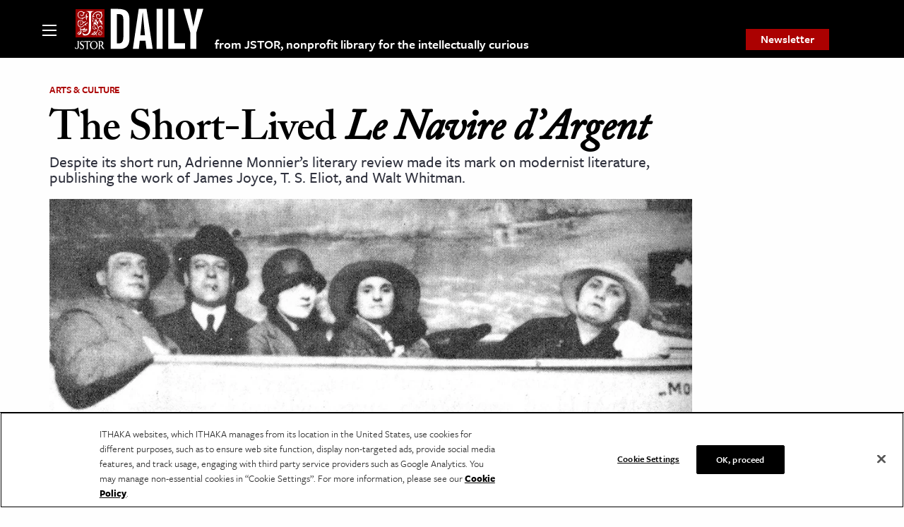

--- FILE ---
content_type: text/html; charset=utf-8
request_url: https://www.google.com/recaptcha/api2/anchor?ar=1&k=6Lfm4tgrAAAAADiGWR9xu848P_5K6B55HHfQmRy_&co=aHR0cHM6Ly9kYWlseS5qc3Rvci5vcmc6NDQz&hl=en&v=PoyoqOPhxBO7pBk68S4YbpHZ&size=invisible&anchor-ms=20000&execute-ms=30000&cb=bqfkieby2p5m
body_size: 48667
content:
<!DOCTYPE HTML><html dir="ltr" lang="en"><head><meta http-equiv="Content-Type" content="text/html; charset=UTF-8">
<meta http-equiv="X-UA-Compatible" content="IE=edge">
<title>reCAPTCHA</title>
<style type="text/css">
/* cyrillic-ext */
@font-face {
  font-family: 'Roboto';
  font-style: normal;
  font-weight: 400;
  font-stretch: 100%;
  src: url(//fonts.gstatic.com/s/roboto/v48/KFO7CnqEu92Fr1ME7kSn66aGLdTylUAMa3GUBHMdazTgWw.woff2) format('woff2');
  unicode-range: U+0460-052F, U+1C80-1C8A, U+20B4, U+2DE0-2DFF, U+A640-A69F, U+FE2E-FE2F;
}
/* cyrillic */
@font-face {
  font-family: 'Roboto';
  font-style: normal;
  font-weight: 400;
  font-stretch: 100%;
  src: url(//fonts.gstatic.com/s/roboto/v48/KFO7CnqEu92Fr1ME7kSn66aGLdTylUAMa3iUBHMdazTgWw.woff2) format('woff2');
  unicode-range: U+0301, U+0400-045F, U+0490-0491, U+04B0-04B1, U+2116;
}
/* greek-ext */
@font-face {
  font-family: 'Roboto';
  font-style: normal;
  font-weight: 400;
  font-stretch: 100%;
  src: url(//fonts.gstatic.com/s/roboto/v48/KFO7CnqEu92Fr1ME7kSn66aGLdTylUAMa3CUBHMdazTgWw.woff2) format('woff2');
  unicode-range: U+1F00-1FFF;
}
/* greek */
@font-face {
  font-family: 'Roboto';
  font-style: normal;
  font-weight: 400;
  font-stretch: 100%;
  src: url(//fonts.gstatic.com/s/roboto/v48/KFO7CnqEu92Fr1ME7kSn66aGLdTylUAMa3-UBHMdazTgWw.woff2) format('woff2');
  unicode-range: U+0370-0377, U+037A-037F, U+0384-038A, U+038C, U+038E-03A1, U+03A3-03FF;
}
/* math */
@font-face {
  font-family: 'Roboto';
  font-style: normal;
  font-weight: 400;
  font-stretch: 100%;
  src: url(//fonts.gstatic.com/s/roboto/v48/KFO7CnqEu92Fr1ME7kSn66aGLdTylUAMawCUBHMdazTgWw.woff2) format('woff2');
  unicode-range: U+0302-0303, U+0305, U+0307-0308, U+0310, U+0312, U+0315, U+031A, U+0326-0327, U+032C, U+032F-0330, U+0332-0333, U+0338, U+033A, U+0346, U+034D, U+0391-03A1, U+03A3-03A9, U+03B1-03C9, U+03D1, U+03D5-03D6, U+03F0-03F1, U+03F4-03F5, U+2016-2017, U+2034-2038, U+203C, U+2040, U+2043, U+2047, U+2050, U+2057, U+205F, U+2070-2071, U+2074-208E, U+2090-209C, U+20D0-20DC, U+20E1, U+20E5-20EF, U+2100-2112, U+2114-2115, U+2117-2121, U+2123-214F, U+2190, U+2192, U+2194-21AE, U+21B0-21E5, U+21F1-21F2, U+21F4-2211, U+2213-2214, U+2216-22FF, U+2308-230B, U+2310, U+2319, U+231C-2321, U+2336-237A, U+237C, U+2395, U+239B-23B7, U+23D0, U+23DC-23E1, U+2474-2475, U+25AF, U+25B3, U+25B7, U+25BD, U+25C1, U+25CA, U+25CC, U+25FB, U+266D-266F, U+27C0-27FF, U+2900-2AFF, U+2B0E-2B11, U+2B30-2B4C, U+2BFE, U+3030, U+FF5B, U+FF5D, U+1D400-1D7FF, U+1EE00-1EEFF;
}
/* symbols */
@font-face {
  font-family: 'Roboto';
  font-style: normal;
  font-weight: 400;
  font-stretch: 100%;
  src: url(//fonts.gstatic.com/s/roboto/v48/KFO7CnqEu92Fr1ME7kSn66aGLdTylUAMaxKUBHMdazTgWw.woff2) format('woff2');
  unicode-range: U+0001-000C, U+000E-001F, U+007F-009F, U+20DD-20E0, U+20E2-20E4, U+2150-218F, U+2190, U+2192, U+2194-2199, U+21AF, U+21E6-21F0, U+21F3, U+2218-2219, U+2299, U+22C4-22C6, U+2300-243F, U+2440-244A, U+2460-24FF, U+25A0-27BF, U+2800-28FF, U+2921-2922, U+2981, U+29BF, U+29EB, U+2B00-2BFF, U+4DC0-4DFF, U+FFF9-FFFB, U+10140-1018E, U+10190-1019C, U+101A0, U+101D0-101FD, U+102E0-102FB, U+10E60-10E7E, U+1D2C0-1D2D3, U+1D2E0-1D37F, U+1F000-1F0FF, U+1F100-1F1AD, U+1F1E6-1F1FF, U+1F30D-1F30F, U+1F315, U+1F31C, U+1F31E, U+1F320-1F32C, U+1F336, U+1F378, U+1F37D, U+1F382, U+1F393-1F39F, U+1F3A7-1F3A8, U+1F3AC-1F3AF, U+1F3C2, U+1F3C4-1F3C6, U+1F3CA-1F3CE, U+1F3D4-1F3E0, U+1F3ED, U+1F3F1-1F3F3, U+1F3F5-1F3F7, U+1F408, U+1F415, U+1F41F, U+1F426, U+1F43F, U+1F441-1F442, U+1F444, U+1F446-1F449, U+1F44C-1F44E, U+1F453, U+1F46A, U+1F47D, U+1F4A3, U+1F4B0, U+1F4B3, U+1F4B9, U+1F4BB, U+1F4BF, U+1F4C8-1F4CB, U+1F4D6, U+1F4DA, U+1F4DF, U+1F4E3-1F4E6, U+1F4EA-1F4ED, U+1F4F7, U+1F4F9-1F4FB, U+1F4FD-1F4FE, U+1F503, U+1F507-1F50B, U+1F50D, U+1F512-1F513, U+1F53E-1F54A, U+1F54F-1F5FA, U+1F610, U+1F650-1F67F, U+1F687, U+1F68D, U+1F691, U+1F694, U+1F698, U+1F6AD, U+1F6B2, U+1F6B9-1F6BA, U+1F6BC, U+1F6C6-1F6CF, U+1F6D3-1F6D7, U+1F6E0-1F6EA, U+1F6F0-1F6F3, U+1F6F7-1F6FC, U+1F700-1F7FF, U+1F800-1F80B, U+1F810-1F847, U+1F850-1F859, U+1F860-1F887, U+1F890-1F8AD, U+1F8B0-1F8BB, U+1F8C0-1F8C1, U+1F900-1F90B, U+1F93B, U+1F946, U+1F984, U+1F996, U+1F9E9, U+1FA00-1FA6F, U+1FA70-1FA7C, U+1FA80-1FA89, U+1FA8F-1FAC6, U+1FACE-1FADC, U+1FADF-1FAE9, U+1FAF0-1FAF8, U+1FB00-1FBFF;
}
/* vietnamese */
@font-face {
  font-family: 'Roboto';
  font-style: normal;
  font-weight: 400;
  font-stretch: 100%;
  src: url(//fonts.gstatic.com/s/roboto/v48/KFO7CnqEu92Fr1ME7kSn66aGLdTylUAMa3OUBHMdazTgWw.woff2) format('woff2');
  unicode-range: U+0102-0103, U+0110-0111, U+0128-0129, U+0168-0169, U+01A0-01A1, U+01AF-01B0, U+0300-0301, U+0303-0304, U+0308-0309, U+0323, U+0329, U+1EA0-1EF9, U+20AB;
}
/* latin-ext */
@font-face {
  font-family: 'Roboto';
  font-style: normal;
  font-weight: 400;
  font-stretch: 100%;
  src: url(//fonts.gstatic.com/s/roboto/v48/KFO7CnqEu92Fr1ME7kSn66aGLdTylUAMa3KUBHMdazTgWw.woff2) format('woff2');
  unicode-range: U+0100-02BA, U+02BD-02C5, U+02C7-02CC, U+02CE-02D7, U+02DD-02FF, U+0304, U+0308, U+0329, U+1D00-1DBF, U+1E00-1E9F, U+1EF2-1EFF, U+2020, U+20A0-20AB, U+20AD-20C0, U+2113, U+2C60-2C7F, U+A720-A7FF;
}
/* latin */
@font-face {
  font-family: 'Roboto';
  font-style: normal;
  font-weight: 400;
  font-stretch: 100%;
  src: url(//fonts.gstatic.com/s/roboto/v48/KFO7CnqEu92Fr1ME7kSn66aGLdTylUAMa3yUBHMdazQ.woff2) format('woff2');
  unicode-range: U+0000-00FF, U+0131, U+0152-0153, U+02BB-02BC, U+02C6, U+02DA, U+02DC, U+0304, U+0308, U+0329, U+2000-206F, U+20AC, U+2122, U+2191, U+2193, U+2212, U+2215, U+FEFF, U+FFFD;
}
/* cyrillic-ext */
@font-face {
  font-family: 'Roboto';
  font-style: normal;
  font-weight: 500;
  font-stretch: 100%;
  src: url(//fonts.gstatic.com/s/roboto/v48/KFO7CnqEu92Fr1ME7kSn66aGLdTylUAMa3GUBHMdazTgWw.woff2) format('woff2');
  unicode-range: U+0460-052F, U+1C80-1C8A, U+20B4, U+2DE0-2DFF, U+A640-A69F, U+FE2E-FE2F;
}
/* cyrillic */
@font-face {
  font-family: 'Roboto';
  font-style: normal;
  font-weight: 500;
  font-stretch: 100%;
  src: url(//fonts.gstatic.com/s/roboto/v48/KFO7CnqEu92Fr1ME7kSn66aGLdTylUAMa3iUBHMdazTgWw.woff2) format('woff2');
  unicode-range: U+0301, U+0400-045F, U+0490-0491, U+04B0-04B1, U+2116;
}
/* greek-ext */
@font-face {
  font-family: 'Roboto';
  font-style: normal;
  font-weight: 500;
  font-stretch: 100%;
  src: url(//fonts.gstatic.com/s/roboto/v48/KFO7CnqEu92Fr1ME7kSn66aGLdTylUAMa3CUBHMdazTgWw.woff2) format('woff2');
  unicode-range: U+1F00-1FFF;
}
/* greek */
@font-face {
  font-family: 'Roboto';
  font-style: normal;
  font-weight: 500;
  font-stretch: 100%;
  src: url(//fonts.gstatic.com/s/roboto/v48/KFO7CnqEu92Fr1ME7kSn66aGLdTylUAMa3-UBHMdazTgWw.woff2) format('woff2');
  unicode-range: U+0370-0377, U+037A-037F, U+0384-038A, U+038C, U+038E-03A1, U+03A3-03FF;
}
/* math */
@font-face {
  font-family: 'Roboto';
  font-style: normal;
  font-weight: 500;
  font-stretch: 100%;
  src: url(//fonts.gstatic.com/s/roboto/v48/KFO7CnqEu92Fr1ME7kSn66aGLdTylUAMawCUBHMdazTgWw.woff2) format('woff2');
  unicode-range: U+0302-0303, U+0305, U+0307-0308, U+0310, U+0312, U+0315, U+031A, U+0326-0327, U+032C, U+032F-0330, U+0332-0333, U+0338, U+033A, U+0346, U+034D, U+0391-03A1, U+03A3-03A9, U+03B1-03C9, U+03D1, U+03D5-03D6, U+03F0-03F1, U+03F4-03F5, U+2016-2017, U+2034-2038, U+203C, U+2040, U+2043, U+2047, U+2050, U+2057, U+205F, U+2070-2071, U+2074-208E, U+2090-209C, U+20D0-20DC, U+20E1, U+20E5-20EF, U+2100-2112, U+2114-2115, U+2117-2121, U+2123-214F, U+2190, U+2192, U+2194-21AE, U+21B0-21E5, U+21F1-21F2, U+21F4-2211, U+2213-2214, U+2216-22FF, U+2308-230B, U+2310, U+2319, U+231C-2321, U+2336-237A, U+237C, U+2395, U+239B-23B7, U+23D0, U+23DC-23E1, U+2474-2475, U+25AF, U+25B3, U+25B7, U+25BD, U+25C1, U+25CA, U+25CC, U+25FB, U+266D-266F, U+27C0-27FF, U+2900-2AFF, U+2B0E-2B11, U+2B30-2B4C, U+2BFE, U+3030, U+FF5B, U+FF5D, U+1D400-1D7FF, U+1EE00-1EEFF;
}
/* symbols */
@font-face {
  font-family: 'Roboto';
  font-style: normal;
  font-weight: 500;
  font-stretch: 100%;
  src: url(//fonts.gstatic.com/s/roboto/v48/KFO7CnqEu92Fr1ME7kSn66aGLdTylUAMaxKUBHMdazTgWw.woff2) format('woff2');
  unicode-range: U+0001-000C, U+000E-001F, U+007F-009F, U+20DD-20E0, U+20E2-20E4, U+2150-218F, U+2190, U+2192, U+2194-2199, U+21AF, U+21E6-21F0, U+21F3, U+2218-2219, U+2299, U+22C4-22C6, U+2300-243F, U+2440-244A, U+2460-24FF, U+25A0-27BF, U+2800-28FF, U+2921-2922, U+2981, U+29BF, U+29EB, U+2B00-2BFF, U+4DC0-4DFF, U+FFF9-FFFB, U+10140-1018E, U+10190-1019C, U+101A0, U+101D0-101FD, U+102E0-102FB, U+10E60-10E7E, U+1D2C0-1D2D3, U+1D2E0-1D37F, U+1F000-1F0FF, U+1F100-1F1AD, U+1F1E6-1F1FF, U+1F30D-1F30F, U+1F315, U+1F31C, U+1F31E, U+1F320-1F32C, U+1F336, U+1F378, U+1F37D, U+1F382, U+1F393-1F39F, U+1F3A7-1F3A8, U+1F3AC-1F3AF, U+1F3C2, U+1F3C4-1F3C6, U+1F3CA-1F3CE, U+1F3D4-1F3E0, U+1F3ED, U+1F3F1-1F3F3, U+1F3F5-1F3F7, U+1F408, U+1F415, U+1F41F, U+1F426, U+1F43F, U+1F441-1F442, U+1F444, U+1F446-1F449, U+1F44C-1F44E, U+1F453, U+1F46A, U+1F47D, U+1F4A3, U+1F4B0, U+1F4B3, U+1F4B9, U+1F4BB, U+1F4BF, U+1F4C8-1F4CB, U+1F4D6, U+1F4DA, U+1F4DF, U+1F4E3-1F4E6, U+1F4EA-1F4ED, U+1F4F7, U+1F4F9-1F4FB, U+1F4FD-1F4FE, U+1F503, U+1F507-1F50B, U+1F50D, U+1F512-1F513, U+1F53E-1F54A, U+1F54F-1F5FA, U+1F610, U+1F650-1F67F, U+1F687, U+1F68D, U+1F691, U+1F694, U+1F698, U+1F6AD, U+1F6B2, U+1F6B9-1F6BA, U+1F6BC, U+1F6C6-1F6CF, U+1F6D3-1F6D7, U+1F6E0-1F6EA, U+1F6F0-1F6F3, U+1F6F7-1F6FC, U+1F700-1F7FF, U+1F800-1F80B, U+1F810-1F847, U+1F850-1F859, U+1F860-1F887, U+1F890-1F8AD, U+1F8B0-1F8BB, U+1F8C0-1F8C1, U+1F900-1F90B, U+1F93B, U+1F946, U+1F984, U+1F996, U+1F9E9, U+1FA00-1FA6F, U+1FA70-1FA7C, U+1FA80-1FA89, U+1FA8F-1FAC6, U+1FACE-1FADC, U+1FADF-1FAE9, U+1FAF0-1FAF8, U+1FB00-1FBFF;
}
/* vietnamese */
@font-face {
  font-family: 'Roboto';
  font-style: normal;
  font-weight: 500;
  font-stretch: 100%;
  src: url(//fonts.gstatic.com/s/roboto/v48/KFO7CnqEu92Fr1ME7kSn66aGLdTylUAMa3OUBHMdazTgWw.woff2) format('woff2');
  unicode-range: U+0102-0103, U+0110-0111, U+0128-0129, U+0168-0169, U+01A0-01A1, U+01AF-01B0, U+0300-0301, U+0303-0304, U+0308-0309, U+0323, U+0329, U+1EA0-1EF9, U+20AB;
}
/* latin-ext */
@font-face {
  font-family: 'Roboto';
  font-style: normal;
  font-weight: 500;
  font-stretch: 100%;
  src: url(//fonts.gstatic.com/s/roboto/v48/KFO7CnqEu92Fr1ME7kSn66aGLdTylUAMa3KUBHMdazTgWw.woff2) format('woff2');
  unicode-range: U+0100-02BA, U+02BD-02C5, U+02C7-02CC, U+02CE-02D7, U+02DD-02FF, U+0304, U+0308, U+0329, U+1D00-1DBF, U+1E00-1E9F, U+1EF2-1EFF, U+2020, U+20A0-20AB, U+20AD-20C0, U+2113, U+2C60-2C7F, U+A720-A7FF;
}
/* latin */
@font-face {
  font-family: 'Roboto';
  font-style: normal;
  font-weight: 500;
  font-stretch: 100%;
  src: url(//fonts.gstatic.com/s/roboto/v48/KFO7CnqEu92Fr1ME7kSn66aGLdTylUAMa3yUBHMdazQ.woff2) format('woff2');
  unicode-range: U+0000-00FF, U+0131, U+0152-0153, U+02BB-02BC, U+02C6, U+02DA, U+02DC, U+0304, U+0308, U+0329, U+2000-206F, U+20AC, U+2122, U+2191, U+2193, U+2212, U+2215, U+FEFF, U+FFFD;
}
/* cyrillic-ext */
@font-face {
  font-family: 'Roboto';
  font-style: normal;
  font-weight: 900;
  font-stretch: 100%;
  src: url(//fonts.gstatic.com/s/roboto/v48/KFO7CnqEu92Fr1ME7kSn66aGLdTylUAMa3GUBHMdazTgWw.woff2) format('woff2');
  unicode-range: U+0460-052F, U+1C80-1C8A, U+20B4, U+2DE0-2DFF, U+A640-A69F, U+FE2E-FE2F;
}
/* cyrillic */
@font-face {
  font-family: 'Roboto';
  font-style: normal;
  font-weight: 900;
  font-stretch: 100%;
  src: url(//fonts.gstatic.com/s/roboto/v48/KFO7CnqEu92Fr1ME7kSn66aGLdTylUAMa3iUBHMdazTgWw.woff2) format('woff2');
  unicode-range: U+0301, U+0400-045F, U+0490-0491, U+04B0-04B1, U+2116;
}
/* greek-ext */
@font-face {
  font-family: 'Roboto';
  font-style: normal;
  font-weight: 900;
  font-stretch: 100%;
  src: url(//fonts.gstatic.com/s/roboto/v48/KFO7CnqEu92Fr1ME7kSn66aGLdTylUAMa3CUBHMdazTgWw.woff2) format('woff2');
  unicode-range: U+1F00-1FFF;
}
/* greek */
@font-face {
  font-family: 'Roboto';
  font-style: normal;
  font-weight: 900;
  font-stretch: 100%;
  src: url(//fonts.gstatic.com/s/roboto/v48/KFO7CnqEu92Fr1ME7kSn66aGLdTylUAMa3-UBHMdazTgWw.woff2) format('woff2');
  unicode-range: U+0370-0377, U+037A-037F, U+0384-038A, U+038C, U+038E-03A1, U+03A3-03FF;
}
/* math */
@font-face {
  font-family: 'Roboto';
  font-style: normal;
  font-weight: 900;
  font-stretch: 100%;
  src: url(//fonts.gstatic.com/s/roboto/v48/KFO7CnqEu92Fr1ME7kSn66aGLdTylUAMawCUBHMdazTgWw.woff2) format('woff2');
  unicode-range: U+0302-0303, U+0305, U+0307-0308, U+0310, U+0312, U+0315, U+031A, U+0326-0327, U+032C, U+032F-0330, U+0332-0333, U+0338, U+033A, U+0346, U+034D, U+0391-03A1, U+03A3-03A9, U+03B1-03C9, U+03D1, U+03D5-03D6, U+03F0-03F1, U+03F4-03F5, U+2016-2017, U+2034-2038, U+203C, U+2040, U+2043, U+2047, U+2050, U+2057, U+205F, U+2070-2071, U+2074-208E, U+2090-209C, U+20D0-20DC, U+20E1, U+20E5-20EF, U+2100-2112, U+2114-2115, U+2117-2121, U+2123-214F, U+2190, U+2192, U+2194-21AE, U+21B0-21E5, U+21F1-21F2, U+21F4-2211, U+2213-2214, U+2216-22FF, U+2308-230B, U+2310, U+2319, U+231C-2321, U+2336-237A, U+237C, U+2395, U+239B-23B7, U+23D0, U+23DC-23E1, U+2474-2475, U+25AF, U+25B3, U+25B7, U+25BD, U+25C1, U+25CA, U+25CC, U+25FB, U+266D-266F, U+27C0-27FF, U+2900-2AFF, U+2B0E-2B11, U+2B30-2B4C, U+2BFE, U+3030, U+FF5B, U+FF5D, U+1D400-1D7FF, U+1EE00-1EEFF;
}
/* symbols */
@font-face {
  font-family: 'Roboto';
  font-style: normal;
  font-weight: 900;
  font-stretch: 100%;
  src: url(//fonts.gstatic.com/s/roboto/v48/KFO7CnqEu92Fr1ME7kSn66aGLdTylUAMaxKUBHMdazTgWw.woff2) format('woff2');
  unicode-range: U+0001-000C, U+000E-001F, U+007F-009F, U+20DD-20E0, U+20E2-20E4, U+2150-218F, U+2190, U+2192, U+2194-2199, U+21AF, U+21E6-21F0, U+21F3, U+2218-2219, U+2299, U+22C4-22C6, U+2300-243F, U+2440-244A, U+2460-24FF, U+25A0-27BF, U+2800-28FF, U+2921-2922, U+2981, U+29BF, U+29EB, U+2B00-2BFF, U+4DC0-4DFF, U+FFF9-FFFB, U+10140-1018E, U+10190-1019C, U+101A0, U+101D0-101FD, U+102E0-102FB, U+10E60-10E7E, U+1D2C0-1D2D3, U+1D2E0-1D37F, U+1F000-1F0FF, U+1F100-1F1AD, U+1F1E6-1F1FF, U+1F30D-1F30F, U+1F315, U+1F31C, U+1F31E, U+1F320-1F32C, U+1F336, U+1F378, U+1F37D, U+1F382, U+1F393-1F39F, U+1F3A7-1F3A8, U+1F3AC-1F3AF, U+1F3C2, U+1F3C4-1F3C6, U+1F3CA-1F3CE, U+1F3D4-1F3E0, U+1F3ED, U+1F3F1-1F3F3, U+1F3F5-1F3F7, U+1F408, U+1F415, U+1F41F, U+1F426, U+1F43F, U+1F441-1F442, U+1F444, U+1F446-1F449, U+1F44C-1F44E, U+1F453, U+1F46A, U+1F47D, U+1F4A3, U+1F4B0, U+1F4B3, U+1F4B9, U+1F4BB, U+1F4BF, U+1F4C8-1F4CB, U+1F4D6, U+1F4DA, U+1F4DF, U+1F4E3-1F4E6, U+1F4EA-1F4ED, U+1F4F7, U+1F4F9-1F4FB, U+1F4FD-1F4FE, U+1F503, U+1F507-1F50B, U+1F50D, U+1F512-1F513, U+1F53E-1F54A, U+1F54F-1F5FA, U+1F610, U+1F650-1F67F, U+1F687, U+1F68D, U+1F691, U+1F694, U+1F698, U+1F6AD, U+1F6B2, U+1F6B9-1F6BA, U+1F6BC, U+1F6C6-1F6CF, U+1F6D3-1F6D7, U+1F6E0-1F6EA, U+1F6F0-1F6F3, U+1F6F7-1F6FC, U+1F700-1F7FF, U+1F800-1F80B, U+1F810-1F847, U+1F850-1F859, U+1F860-1F887, U+1F890-1F8AD, U+1F8B0-1F8BB, U+1F8C0-1F8C1, U+1F900-1F90B, U+1F93B, U+1F946, U+1F984, U+1F996, U+1F9E9, U+1FA00-1FA6F, U+1FA70-1FA7C, U+1FA80-1FA89, U+1FA8F-1FAC6, U+1FACE-1FADC, U+1FADF-1FAE9, U+1FAF0-1FAF8, U+1FB00-1FBFF;
}
/* vietnamese */
@font-face {
  font-family: 'Roboto';
  font-style: normal;
  font-weight: 900;
  font-stretch: 100%;
  src: url(//fonts.gstatic.com/s/roboto/v48/KFO7CnqEu92Fr1ME7kSn66aGLdTylUAMa3OUBHMdazTgWw.woff2) format('woff2');
  unicode-range: U+0102-0103, U+0110-0111, U+0128-0129, U+0168-0169, U+01A0-01A1, U+01AF-01B0, U+0300-0301, U+0303-0304, U+0308-0309, U+0323, U+0329, U+1EA0-1EF9, U+20AB;
}
/* latin-ext */
@font-face {
  font-family: 'Roboto';
  font-style: normal;
  font-weight: 900;
  font-stretch: 100%;
  src: url(//fonts.gstatic.com/s/roboto/v48/KFO7CnqEu92Fr1ME7kSn66aGLdTylUAMa3KUBHMdazTgWw.woff2) format('woff2');
  unicode-range: U+0100-02BA, U+02BD-02C5, U+02C7-02CC, U+02CE-02D7, U+02DD-02FF, U+0304, U+0308, U+0329, U+1D00-1DBF, U+1E00-1E9F, U+1EF2-1EFF, U+2020, U+20A0-20AB, U+20AD-20C0, U+2113, U+2C60-2C7F, U+A720-A7FF;
}
/* latin */
@font-face {
  font-family: 'Roboto';
  font-style: normal;
  font-weight: 900;
  font-stretch: 100%;
  src: url(//fonts.gstatic.com/s/roboto/v48/KFO7CnqEu92Fr1ME7kSn66aGLdTylUAMa3yUBHMdazQ.woff2) format('woff2');
  unicode-range: U+0000-00FF, U+0131, U+0152-0153, U+02BB-02BC, U+02C6, U+02DA, U+02DC, U+0304, U+0308, U+0329, U+2000-206F, U+20AC, U+2122, U+2191, U+2193, U+2212, U+2215, U+FEFF, U+FFFD;
}

</style>
<link rel="stylesheet" type="text/css" href="https://www.gstatic.com/recaptcha/releases/PoyoqOPhxBO7pBk68S4YbpHZ/styles__ltr.css">
<script nonce="eIAm7J9trM5gMfnDTK6VsA" type="text/javascript">window['__recaptcha_api'] = 'https://www.google.com/recaptcha/api2/';</script>
<script type="text/javascript" src="https://www.gstatic.com/recaptcha/releases/PoyoqOPhxBO7pBk68S4YbpHZ/recaptcha__en.js" nonce="eIAm7J9trM5gMfnDTK6VsA">
      
    </script></head>
<body><div id="rc-anchor-alert" class="rc-anchor-alert"></div>
<input type="hidden" id="recaptcha-token" value="[base64]">
<script type="text/javascript" nonce="eIAm7J9trM5gMfnDTK6VsA">
      recaptcha.anchor.Main.init("[\x22ainput\x22,[\x22bgdata\x22,\x22\x22,\[base64]/[base64]/[base64]/[base64]/[base64]/[base64]/[base64]/[base64]/[base64]/[base64]\\u003d\x22,\[base64]\\u003d\\u003d\x22,\[base64]/[base64]/CnDXCs8OCw7nCgsOiwrE4wpc+Kx5RcFpqw6DDmU/DgjzCkyrCmMKNIi5pZkpnwr47wrVaa8Kow4ZwUEDCkcKxw7LCrMKCYcOhacKaw6HCs8KAwoXDgxbCg8OPw57Ds8KwG2Y5wpDCtsO9wobDpjRow47Dt8KFw5DCsSMQw60vCMK3XxjCiMKnw5EYVcO7LVXDiG90K2hpaMKsw7BcIzfDs3bCkx9uIF1vcSrDiMOfwrjCoX/CszcyZSJvwrwsKHItwqPCocKlwrlIw4VFw6rDmsKAwoE4w4s5wprDkxvCuT7CnsKIwo7DniHCnlnDpMOFwpMPwoFZwpFhDMOUwp3DpC8UVcKVw6QAfcOaKMO1YsKdWBF/OsKDFMONTlM6Rkdzw5xkw6XDtmg3SMKPG0w4woZuNn3CpQfDpsOHwqYywrDCj8K8wp/Ds03DnFo1wqQpf8O9w6BPw6fDlMOLLcKVw7XCmywaw78kNMKSw6EsdmAdw5DDtMKZDMOhw4oETgHCmcO6ZsKXw4bCvMOrw4xvFsOHwo/[base64]/CmElSCHZQd3/CgyXDmcOAwr4rwo7Ct8KXasKgw6cHw6/[base64]/[base64]/ChcOWw7jCjWoHZ8KnNFjCvFLCgsKkw61+wp/DtsO4wp0tKl3DqQowwqIIPMOtSlxVa8KZwo54Z8O3wobDksOAFV7ClMKcw63CkzDDsMKww7LDssK3woUZwpRyZldiw5TCiDNnY8K4w47Ct8K/a8O3w7zDtsKGwrFLQEhtOMK1GsKzwqclCsOjEsOwJMOPw6HDunjChlrDmsK+wp/CsMK7wolBScONwojDvnkMLibCrR4Ww4NvwpUawo7CpEDCkcOyw6fDhH9+wojCnsOtAg/Cm8Opw5JywonChh5ew65Dwp4rw7Vpw7zDoMO4fMO5wooMwrVhBMKqC8OQfjvCp1PDpMOIXsKNXMKIw4B9w51hMcOlw5Eawrh5w7oOKMK1w5rCk8O6U3UCw6QQwqbDosONPcOJwqDCssKpwplKwoPDlMKgw7DDgcOhEAQ8wqN1wqIqGQhOw4hbO8OfEsOxwoVywrtvwp/CkMKywo0MKsKkwr/Ck8KzEUzDsMO3ZCtWw5JjP0/Dl8OaUMO8w6jDlcKZw6fDpAAFw5rDucKBwpEJwqLCgwjCmcKCwr7Cg8KYwo82Oj3CokhQa8OGfMKzdcKkEsOfbMOVwodsIAXDhMKsWsKcegNoJcK9w405w4PDvMKUwpc+w7/Ds8OEw63DuHNwQRppThVPDG3DkcKMw4TDrsOQdnNKFjjCscKHYEBXw6Jbbmxcw5wFbTVaDMOXw6TCoiMYWsODTMOTXMK4w7BRwrDDgREqw5TDjcOJYcKGRMKKEMOhwo4qaz/Cu0nCqsKhHsO7fwLDvW16NwVVwq8xwq7DuMKSw6ZFd8O7wppew6XCuiZKwqHDugfDpcO9IgEBwo12DVxrw6PCkULDrcKHesOMCQIBQsO9woXCmCzCncKMfMKLworDpw/DhQk7dMKqJW7CiMOywrYQwq/DuWjDi1Mmw6Z4cAjDlcKdHMKiw7jDhDdxRSphGMK9ecKoDCzCsMOCBcKQw4pPBsKUwp5NfMK5woMOeUbDo8O+w6bCm8Oiw78TagREw5rDnVAvCkXCuSMBwqlewpbDmVxEwoMvQid7w58Uw47DmsOuw7vDsnM1wpBiSsKsw5UrRcKkwrbCq8K/[base64]/DmsK4ey3CvihTw5/[base64]/Z0vCoTrCn1HChXpHw6pkdhfCs8OOXMOHw77CqcK3w73Cr0ciDMKGHSbDssKBwqXDjB/DnwTDlcO3acODFsKLwqVgw7jCliJjGEZEw6Ziw480IXRNelliw5c5w55Tw7XDsVgLI1LCl8KtwqF/wokAw77CvsKhwqXDisK+YsO9VCFYw5Rfw7g+w5FMw78/[base64]/w6EsfSTDgMOCw5QeG8KPDMOVH2PDscKPw7FNPUhtYT3ClSPDvMKhGRzDuF4ow4zCjGXDghDDlsKxXWfDjlvCh8OVZGAawoUHw5EOaMOSUkpUw6HCmX7CncKHP3DCn1PCoA5zwp/[base64]/w6DDuMOXFMOyw6k/w5/DrW7DgSnDrF3CrGMfcMOjSAHDnnNuw5rDols9wrQ9w7M+KRrDqMO1AsKVZcKBTcOcO8KiRMOndhh8JsKwVcONaWt/w6nDgCPCsXHCmh3CilbDk00+w6ImHsOhUTsvwr7DviRfKljCsH8UwqjCkEHDjMKsw4bCjx8Kw4fCjwsUwo/Cg8OvwoPDtsKEH0fCusKIGhILw54qwoUXw6DDgB/CgSnDiCJvd8O+wosLLMORwoAWf2DDl8OSCgxSOsKmw7HCuSbDrytMAWF5wpfCvcKSOcOow7pEwrViwqMDw7tCcMKHw67DtcOHAS/DscOqwpjCm8OibmzCs8KIwrnCqUDDkTvDpMOQQxYDe8KZwo9kw4jDtkHDvcOCFcKwewfDvVfDkMKHYMOKEEQnw54xSMOxwpEHMcObBxEiwoDCi8O5wrlfw7Y9W2TDvWkZw7nDsMKhwp7CpcKzw7B3NgXCmMK6OkgVwpvDpMKIJxJLH8Oswr7DnR/Dp8O9B3Iaw6rClMKfF8OScE/ChMOkw4HDkMOlw5TDv3xTw5JhUjp4w5xGaEZpG1fDqsODHU/CllrCi3HDhsKZPmXCm8O9PhfCm27DnHhZIsOWwqDCtGnCpn08EWDDi2bDr8Kiwos4G0MHb8OOA8Kawo/CvMKVAgzDhinDtMOtK8OWwpPDk8KXTlvDuH3DjS9Cwr3CjcOcNcO3Wx51YUbCncKhJsKYBcKeDWvChcKKN8K/[base64]/w5LDgMKcKsK2E2NFZE3CusOTLhpYWMKswoAeIsOQw5/DuVM9b8KGAsOOw7XDlh/Cv8OOw5BSWsOewprDvFFWwq7CucOAwoEYORl9csOYUw7CmVUkwpgQw6/Crh7DnifDp8K8w4sKw67DoUzCtsOOw4bClD/CmMKTKcO3wpIDfU7DssKOXSJ1wqZ7w47CksO1w6bDs8OpZcKewqNCbB7Dp8Owf8KISMOYUcOFwoHCtyXCkMKbw4PCr3l/Mmsmw59WDSfCgcKsJ1tAN1hMw4p3w7HCocO8AxXCscOwEkLDisOBw4/DgXnCq8KxOsKVcsOrwppTwpl2w5nDni/DoX7Cs8Kzw5FdcldJPMKQwpzDtmbDtsKxKj/DmUAvwpLCgMO8w5VDw6DCh8KQw7zDqyTCi3IyUjzCljkFHMOUd8Ocw7kmXMKOS8ONR04/wq/CpcO/[base64]/wrbCscKZZ35QJQzCvmXCi8K8ZcODTsK1KmvCr8KkacO6VcKGEMO+w6PDjBXDkF8DNsOZwqrCjALDuyIQwrLDk8Onw7HClMKSA3LCosK5wqULw7fCscOpw7rDuB/Dr8KGw7bDiBHCscKpw5fDoW7CgMKVTA/CtsK+wovDqEPDsCDDmSgnw6FQKsOwXcKwwozCuAfCpcORw5tuH8KkwqLCv8K+d0YMw5nDj3vCkMO1wr0swo9EJMOADMO/[base64]/Dm01qw6fChsOmwq0Zw57CncObVcKUCcKPw6jCusOrNho5L3jCocObeMOcwoYyfMKMDHfCpcO5LMKech7DmkzDg8OawrrDhjPCqcK+E8Khw4vCpy9KVBvCm3N1wpHCtsKvXcOsc8KaH8K2wr/DmXjCisOewr/CqMKKPmxBwpXCjcOQwojCpBopXcOhw67CuTJiwqPDv8KNw57DpMOuwqPDt8ODFsODwozCjGPDsz/DnBsUw7JSwpTCrkU8wonDqMKSw6zDrAxwHTVKLcO7VsOnTMONScKbTgRRwqlYw6EmwrhBNFXDmz4NEcKuKcKVw7QYwonDpsOzfUDCsRIHw78lw4XCg01Ow549wr00b0HDjgciPwJawovDq8KFOcOwOl/CrMONwqtew7zDhsOKAcKEwrRkw5owJCg4wpdfMnDCpTfCtA/CkHzDjWDDhxdvw6LCjmbDrcOnw7nClB3CgMKlRy11w6FRw4wpwpLDhsOFUC9BwpQBwoJdUsK3W8OqRsOEXmxJV8K3NyzCi8OZRsO1YSBAw5XDpMOIw4XDm8KMG3gOw7oTN1/DgADDrsKRK8KQwqDDhxvDmsOWw6dWw6ALwoRmw6pJwr/CnA0kw5gISmNJw4PDocKIw4XCl8KZwpLDnMKCw5Y5RmUsU8KTw4wUb2tbLWdrCU3CjsOxw5EfFsKzw6AyasKBfEnCnRjCq8KowrrDmlIsw4nChiJqMcK8w47DuX8mEMOneX/DlsKvw73Dt8KYNsOWXsOKwpHCjgbDhB9sXBHDocK8BcKAwpXCoQjDq8KAw7hgw4rCu0rCrmXCosO0bcO5w5E0XMOiw53Di8Oxw65GwqjDu0bDsBkrbAQzM1sZYMOtVEzCl2TDisOPwqPDp8OHwrgqwqrCnlxxwoQHwrPCn8OCUEVkP8K/ecKDWsOTwqLDhsKew5zCpGbCjCMmHcOUIMKLTMKCPcO/[base64]/DmMOBUcORw5XCmMOlekp5wpbDucKWex3DjlVOw5vDgQ8+woIFCGfDlB05w7E6MFrDsgvDpTDCqxszYW8WC8K6w7FYKsOWNnfDq8KWwqDCq8O2bsOuRcKXwr3Chw7CnsOBZ0Q6w6PDvQbDvsKNDsO6AcOUw6LDhsKsOcK3w5/CssONbsOxw6fCncKMwqjDucOyQQ4Ow5DDiCLDkcKhw6R0VcKvw5FwQ8O+RcO/JzDCqsOANcOeU8ONwrs+RMKSwpnDk2ZWwqgWFi0XUMO4SjjCuUUrF8OZYcOXw6jDpnfCpUDDp1cFw5zCrUUEwqfCtQMqOBzCpMOpw6c9w5RkOSDCrX9EwpDCtmM/Dz3DpsOVwqHDvWpQPMK0w4g9w53Dn8KxwozDo8OYM8Kuw6UQJMOTDsK2ZsKSYCkowqzDhsKXIMOgJDtvBsKtRzfDisK8w5UhB2TCkGnClGvCncObwovCrh/DpizCtcO7wqoiw7ECwoI/[base64]/[base64]/[base64]/w7psAcKCOsOoL3paLwrCocO7e8OcYk/[base64]/H25AEz/[base64]/DskVqNxfCtHpbAsO9Ji9ywozCjMKxPmrDj8KYHMKFw5/Cr8OnNsOhw7cIworDrsKOd8OAw4/[base64]/w6TDm8O7wrdiRcOow6HCsT0aQV3DixnDrsKDw7Jtw47DnsK5woTDglzDnEHCuyjDoMKWwrAPw4o2X8Kzwo59VmcRTsKwHkVGC8KOwqhjw5nCozXDkVnDjl3DkcK0wo/[base64]/Dm8KhwqfCoCR1wp1FwpMSwrhtw48ELcOuM0fDpmTDvsOEPGfCisKzwqLChcOxGxRhw7rDsjB3ag/Dv17DpWgFwoZUwojDksOVADdAwq0IWcKGFjPDi25dVcK/wq7DkQ/ClsKiw5MnAAvCtnBcN1HDoH8Qw4DCk2lXw5jCqcK0Q3TCucOWw7jCsxVkDW8fw61KZD7CvDMvwpLDhsOgwo7DjkvDt8O3ZUrDiHLDgGQwDQYnwq8OBcO7dsKHw7/DmhPDh13DuHdHWUYwwoAmP8KIwqZMw7QpH2JAO8KOTVvCvcOqA1wEwrjDmWXCu27DjDHCg2dJbUo4w5Z7w4/DvXjCqF3DtcO4wr4Vw4zCgkAyHT9swoTCuW07UTNmGhjCtMOlw5QIwr4dw6ARPsKrKsK9w5pYwoFqHkXDvsOew4hpw4bDgT0fwpUObsKWw6TCgMKSf8K3a2jDvcOVwo3CrDhbDm53wpMLL8K+J8OAYyPCm8Ovw7nDtsOkW8OhdUV7AkFtw5LDqAUDwpzDqF/[base64]/[base64]/[base64]/Qx3CpV3DsFrCmBPDkhYRw5ILw4PCkyfChjJne8OueiA8wr7CpcKRME7CujbCoMOOw5g6wqU3w5Y9XhbCthHCosK6wrFRwrcldXUIw5I2I8O7QcOZRsO0w6pAw6TDmQkQw5TDlsKjZDbCssOsw5BxwqPCisK/IcKXRVnDvHrDlwXDp03CjzLDh0ZGw61Awq/Dq8OBw5x9wrITN8KbDxtMwrDDssKrw5zCpGRQw4Aew6DDssOnw556RXDCmsKoesOow7cZw67Ci8KHFMKcMXQ4w6wdOlcYw4TDpEHDiz7ClsK/w4Y9L1/DhsKcJ8OqwpMtJFrDncKbOMOJw7/CtsO2GMKpEydIYcKUMwogwprCjcK0QsOGw4ocDsK0JFEDZUdcwpptPsKiw7/CsjXCoyLDvQ8dworCqMK0wrLCpMO8H8KeHjp/wrJ+w7NOI8K1w444egdwwq5EPAtAO8OywonDrMOKM8Omw5bDnFXDgjnCmAbCtzkKcMKiw4cnwrw3w6Agwq4aw7rDoQbDjAFoEwUSfAjDpcOlecOgXFzCj8Krw75BGSceVcONwoVFVlgHwr4gGMKiwoMcJgPCk0HCiMK1w6pnSsKDDcOvwp3Ck8Khwqc1NcK9TcOJQ8K/w6MGfsOXGxsOLMKwOFbDpcK7w5hRHcONBArDpcKOwojDq8KFwppcXEVrOQUJwpjDoUQ6w7U8a3/DoRXDj8KhMsKaw77Drx5ZQELCmDnDrGPDr8KNPMKsw7/[base64]/wphASsObDF7DrwwBR8OePcK3w43DlMKHUklvPcOgOEV4w4DCj0B1G0dKRWAXelUeRMK+MMKmwrwIFcOgBMOcMsKBK8OUMsOJHMKPLMOfw4MqwoMpZcKpw5xDeFU9LF97O8KtYjNPBlRpwqLDssOhw5U6w6tsw5Yow5d6NjlCfWHDhsK/w445TkrDicO6H8KCw6HDnsO7ZsKhHwDDkhvCpC4fwq/Cg8O5bSjCi8O7ScKdwp0NwrDDtDlKwrBYNzJOwovCuWTCvcO9TMKFw5fCjMKSwoLDtTDCmsODWsOww6cSwqvClMOQw7TCisKEfMK6Uml1ScKOKibCtQ3DhsK5FcOywr/DjsO+GS83wp3DvsO9wqwmw5fDvgTCkcOTw6rDtcKOw7DCtsOzw5waMDgDGjDDsDYRw6U1w4xQNll4EXnDnMKfw7LCp2XCrMOUChXCvTbCocK/IcKqFX3Cq8ObF8OdwpFSNQJlQcOvw65Qw4fCh2ZwwprCisOiFcKbwpRcw5saEsKRVFvCrsOnKcOIOHNfwqrDscKuDMKSw416woxOc0UDw47Di3RYFsKeecK3XjRiwp4Mw6fClsK/B8O3w55xNsOrM8KKcjZjworCg8KeHsK3DcKKScKMdsOSeMKFI20cGMKgwqQBw7/CkMKZw6IUPxzCqcKLw7TCqi1MGR0uwrjCvGo1w6fDkG/DssK1wrQefFvCgsK4Il3DocOYXxHCjgrCm0Q3cMKuw7zDv8KmwohfDcKHWMKzwrEew63Cpkt/[base64]/Dj8Ohw4DCq8Ksw4TChDrCvhvDgwfDnEHCqwPDg8O9wqnDryDCtnJtZ8K/w7jCoD7Ci3zDoGARw40Pw7vDiMKcw5TDoRY2TcOgw57DgsK7dcO/woHDusOOw6vCvidfw6BGwrMpw5tZwq7DqB1Pw5QxJ07DgMKAMRXDgmLDk8OvG8OQw6Vsw5I8A8Ohw5zDksODNgXCsDFkQ3jDiCUGw6MMw6vDtFMLM1XCgkAHIMKicExpw793LT40wpXCk8KpQGk9wroQwql/w700F8OIScKdw7TDmMKewrrCg8OWw5Nqwp/Cgi1Aw77DsAnDvcKnAQjCgFLDucKWJMOkK3ICw6Qqw6JpC1XCiixGwo49w7dXOyg4NMK7XsORbMKuTMO2w65xwovClcOGHiHCrxlpw5UEVsK6wpPDkUJTfVfDkCHDgXpOw7zCtjwPTcKKIzDDnzLCsmV/PC/[base64]/DjkIueEs/[base64]/[base64]/UCvCksOZVDU2C8OAwoU8wq8VccO+w5Znw5ZJwqRvbcO+N8KIwqV7SwRLw7xIwrvCncOfYMONazLCksOow6B/w7XDj8KYBMOcw5XDlcKzwrt7wqHDtsOdQXTCtzELwpvClMOfX05LS8OqPVDDmcKGwq5aw6vDssKAw40mw6HDvixww4VUw6cMwr0vMRzCvWLCrz/Cp1LCnMODV0zCsXxiRsKcXhPCpcOAw5Y9Xxgxc1EEJcKVw5/DrsOkb0nDuSYwF3MvbX3CthNeXCY0fgsNDcKBMFrDvMOMLsKmwq3DjcKJVF4KERLCj8OAXcKEw7vDu0PDsh7CpcOQworDgj5VAcKBwqrCjD3CkVXCj8KbwqPDrsKZRUhzJFDDskAUfidFLMO9wqnCqnZRYktzTxLCqMKTU8OiQ8OWKsK/HMOtwrFiCQrDk8O/GFvDvsKTw5UNLsOdw7B1wrDChzdHwrHDiBE3GcOOb8OdYMO5dHLCm0TDk3l3wq7DoSzCsF4NE0PDjcKKB8OAVx/DnnxmGcKewpcoBhjCsDBzw65Lw4jCr8Ocwr9cQUzCtRHDsiYkw4vDojwnw7vDqwhowoPCsUJkw5nCkSQBwpwDw7Iswpw/woNfw605M8KawrLDskTCuMO2G8KkYMOcwojCiwsqbSRwfMKzw4vDncOzBsKTw6Q/woYSdl9uwrrDgAI4w5TDjiMZwq3Ci3Fww6Yzw5LDplM5wpshw5PCpsKLXmPDjCBzasO+Q8K5wqjCncOoQCssN8OHw6DCrD/DpcKlw4jCssOHZcK3GRUlX2YrwpvCv2lMw7fDh8KUwqhPwqIrworChw/CpcOvcsKFwqdwdRUgKsOWwq4Dw6DCmcKgwpdMSMKfI8OTfHLDssK4w7rDvzPCncKQI8OXOMKaBRZZQ0ELwrJ/woJqw6XDpkPCnCVzUsO6ZjXDoy0aWsO9w4DCu0dqw7XCsBhnG0/CklPChAlOw6xBDMOtRwlfw6UvDxFhwoDCtxXDmMOMwoBGLsOGX8OpHMKkwrsLOsKdwrTDg8OAZMOEw4PCsMOyMXTCnMObw7AvKj/DoBjDqCk7PcOETW1iw5PClHLCscOGSDbCjR8hw6x4wqrCtsKHwq7CvsK7RSXCokjCvsKRw7rChMKtZsO2w44twobCjcKKLUo7bTxOCMKSwo7CuljDnUbChSQtwp8EwobChsOqJcKLGxPDmEgRbcOJwrHCtAZYQ28FwqnCtA89w7NLSW/[base64]/w5NUQgkPwoLCocKIwoXDr8Osw6LCjcORw7HDvsKFUFNzwpnCpypdBCzDvsOCKsO9w4HCk8Oaw4hRwo7CgMKpwqHCp8KxBmXCpQNyw5fDrVLDtF/CnMOUw4AMD8KtasKbDgnDnlQzwpTDiMK/wrU5wrrCi8OPwoXDsE0jccONwr/[base64]/CksOVw6PDuMOowpzDnW3DoMOGwqPCuVHDsQPChsKFLlF1wrFgEnLCpsOTwpXCg1XDlUvDosOgHQwTwrs+woEqShNQaDAdLmJFU8OyAMOHGcO8w5fCmx/DgsOOw6NgMUBNIADCjCh7wr7DscOmwr7DpUdfwpHCqx5ww6jClSVVw748WsKywo5xIsKWw6o0XQ4Hw4DDnEhyA3UJUcKVw6d+eBkJHcKRVBTDmsKrE0zCm8KFBcOkKV7Di8ORwqV2BsKpw6VLwp7DslRbw6DDvV7Ds17CkcKow4rCljREMcOEw6YgaB/ChcKeUHUnw6ceA8KFaQZ9QMOUwqxpHsKLw4DDhxXCicKdwoxuw4FnJ8Kaw6gHa38WeAVFw5oCIBLDniNYw4/DhMKkC1EJScOuJcKGEVVTwrbCig8mdCcyOsKhworCryN1wqAkw7FPFhLDuHfCs8KBO8KRwpnDmMKFwprDm8OcMBTCt8K0b27Cj8O0wqVgwoHDlMKbwr5OVMOhwqV1wrUgw4fDviICw6RRHcO2wqhXYcOHw5jCoMKFw6szwrjCi8OQVsKLwphQwr/ClAU7D8Ojwpc4w4PCoFbCjUfDj2pPwpNbMirCqknCtiQMwpHCncOERhxUw4hoEB7Ch8Opw4zCuR/DhjfCvxbCksO1w7ttw4MRw7/CjVvCp8KCW8Kgw5EJf3BAw7pKwrleTXFabcKEw5xhwqPDqnIIwp7CvT7CplLCumRZwqDCjMKBw5rClCA9woxaw5JhSsODwq3CrcKCwpvCucK5KGwewrHCksOudzvDrsOEw5IDw4zDjcK2w6h4WmfDlsKzPS/DosKgwqp0ezhww7sMHMOpw5jCi8O8Dlk+wroBY8O1wpNrA2Jiw55lT2PDqMKhQynDsG0MXcOrwrHCjsOTw6PDqMOjw6tSw7/Dt8KawqoUw4/[base64]/CiMKeHSrDgcOsNkEhclkJG8K2wrrDqGXClsOrw5DDpGTDicOxaC7DmBR8wrxew6kvwqDCusKXw4IoB8KNAzXCvz/CgjjCox3Cg3cyw4PCk8KqOytUw48ZesOpwrQhJ8OHSmZ5fsKuLMOVdsKqwp7ChD/CuVYoOcOyED7Cn8KtwpLDi2pgwpJDHsOrM8Ocw4/Cnx9tw5TDg3BFwrHChcK/[base64]/MMKvw4XCuBfDm8OkUMOGFm0MDRwnOcKcwqbCgQwew53DnFbCtjnCgQRswpzDgsKSw7VMA3Q7wpHCj17DkcKUKGkYw5BpbsKyw7gwwotfw5bDi0/[base64]/Cr2QLw618w7vCmS7CssOlw6TCmsOFBsOTKMOsMcO5KsKaw4ZfT8O9w4HDlkl6ecO+HcK7OcO1B8OFDz/Ch8Oiw6I/[base64]/DphfDoGADA1cacFzCkcKtUBg/[base64]/wrdtw7bDuMKFYzM7w4EAwovCmlDCscOafsOKIRnDiMOqwp1bw6Ycw43Dp2XDnUFVw5sXCC7DuhE1M8Ocwp/DvlAaw5PCkMOkQV0fw5bCs8O/[base64]/ClMOdb0F1wrJIMWzDscK1MsKvw5p7w5Bmw6bDkMKBw7V3wqjCvsOiw4jCjlclSgvCgMOJw6/Dq09Cw7V2wqbCtAd7wq3Cnw7DpcK/w412w5/DtsK+wp8LI8KZGcKqw5PDrcKJw7E2Zlw1wosEw5/DuHnCkiJSGBovNGnCucOTVMKgwod+DsKUCcK4Z29RUcOiczkNwqc/[base64]/CuMKjwoM3dsK3KcO4w41jw5vDqsOBNE3DiRUYwohkLnJ9w4LDkTnCo8OhUEd0wq0qCRLDr8KpwrrCo8OXwprCm8KvwozDqiZWwp7CqHDCmsKOwq4dBSHDg8OKw5nCi8K5wr5JwqvDtRJsfnfDnhvCiHsMVXzDjAoAwpfCpSIGP8OfGWBhfcKBwpvDqsKaw6/Chm8NWsKgJcKQJ8OAw4UuPMKuB8K4wqPDnUvCqMOOwqhwwrLCgwQwVlHCiMOXwrtaGUIhw5lPw4UrV8OIw53CnGYxw5EWKC7DlcKjw7B/wofDncKZcMKJbgB/[base64]/[base64]/Ct8Oow7/[base64]/DiWjDicONwpRvbnTDrDdww4zDr2zCvsKCNMOfWsKmJCXCvcKXDHHDoV9oQsK/ScKmw6Q/w4YcKRF6w4x8wq4PEMOYTsKsw5RdT8OswpjCvsKJLixSw45Lw6rDiAtXw5LCtcKIMivDnMK2w447MMOROcOiwoXDvcOuBsOVD3kKw4kyMMKQZ8K4w7vChh08wpwwAjxaw7jDnsOdBMKkwoQsw5vCtMO1wpHConpHNcKtH8O5ME/CvVPClsOJw73DuMKrwqjDhcO/J3FDw6hcSjZLV8OmZz3CqsO7V8K3T8KLw6PDtGvDhgVvwqFdw4JOwoTDjXxOMsOUwq/Cj3trw7x/OMKTwq7CgsOQw4hSDMKWAw4qwofDqcKeUcKPQ8KeN8KCwrg7w7zDt1I+wppUFwMWw6fDsMO1wprCsmZTYcO2w4fDn8KfbsO2M8OOUzoaw7NDw7vDk8Olw4zCg8KrJsOuwq0Ywq8gSsKmwpzDj08cZMOkA8KwwrM6C3PDolDDp0vCkEnDrsKjw5dlw6jDqcOMw7xWES/CuirDoCgww78vSk/[base64]/DmS7DiAvDvETDggDDm8Orw7YaBFnChnFDAsOnwpgfwpfCrcKxwqQPw5wVO8OaMMKPwrl3NcKewrvCisOpw615w4RZw7Yyw4ZIGsOpwr9RES/[base64]/DnhhVwpcEwqUzwrIVFcKBYcO4w5USeE3DkWzCq37Ck8O5fRVgUwk8w7TDrlo+L8KbwoVFwrgDw47Dl0DDtsOqJsKiX8KHC8KBwpMfwoEHbmMpM0cmwqYVw7w/w6Y4bSzDhMKoccK5w41dwpTCjMKaw63Ct0BzwqLCgMOiH8KqwpbCusK+BXPCnnvDtsKhwqbDhsKVZcO3EBjCqMKvwqLDnh/[base64]/CnzsRfsO/CMOHwpTDtMOPw5suFX9JPDEyS8OAacOWMsOXEnvChMKOQsKVK8KfwrvDkhzCgDAIYUQlw5/[base64]/wpV3RMKQYVVUwqnCuHLDtFPCn8K/w47DjMKYw4Few6Q6SsOgw6LCqsO4BEnCqmtTwpPDkgxFw6cwDcO8bsKjdR8JwpYqZMK7woPDqcKEF8ODf8KjwrxFc2TCi8KfJsKOQcKqMFURwqRdw6gFWcO5wprCisOdwqBzIsKQdHArwpIKw5fCqCXDsMOZw7I/wrjDtsK9c8KjRcK2bxRMwopXIyTDu8OBB25hw7DCpcKtXsO3Iw7Cj1zCuyEnU8KyaMOFX8OgFcOzf8OQbsK2w7XDkRvCt0DChcKXOB3DvmnCkcK0IsKVwrvCjMKFw7dew63DvmVMNy3Ch8OKw6HCgmrDnsKtw4kXJcOhAMO2dcKNw7pPw6HDjXLCsnDCum/[base64]/[base64]/CrHbDi8KMDgvDpMKHDMOUZMOeCQpJw5TDlx7DrVYlwp/ClMOkw4YMKsO9InMsWcOuwoZtwrHCocKMLMKafxpYwoTDu2XCr20aLn3DsMOswpFtw7hzwrDCnlHCl8O4fcOiwoY/[base64]/DtsK4w4Q2D8KGY8OBw5LCj8K/w6Rewo7DsMKpWRgMKxhUw4JrSFo1w48bw6kmblnCuMKzw51CwoFRRBXCgMO4cw/Cjz49wrzCrMKJWAPDhAgrwoHDusKfw4LDvsKQwr80woh1Om4UD8OWw5XDqgjCt1JKQQfCoMO1csO+wqjDksKWw4bCjcKrw6/Crzd3woBSAcKYRsO8w6DCnyQxwqQjUMKAM8OGw53DrMOFwpp7H8KxwpIZCcK4axVwwpHCtMOLwqPDvyIeeWxETMKmwoLDiSR+w5gfX8OKwr50XsKNw6bDo0BiwoMBw7xDwrZ7w43CrUHCjcKjHwTCv0rDncO0Pn/Cj8KATAzCvMOXUXoqw7fCnnbDncO6U8ONURbDp8KRw73CrcOGwoTDslVGezxMHsK1LHpEw6dwfcODwr8/[base64]/DjWtoBMOIwqLCjMKIMgwhTsKpw4B5wqTDoHPCg8K8VFosw79hwoR+QcKQVCMRZMOsTMOvw6fDhw5qwrIEwp7Dj34Rwq4Kw4vDmsKecsKkw6LDrBhCw6pENz49w6TDpsKlwrzDl8KTRQnDkmvCisOfQwE0NHTDh8KHf8KCWxJmEAo3L1HDk8O/PyQqIlUvwqbDiGbDjMK3w4llw47CjkAcwpU8wos2c3DDocKlI8KuwrjChMKoZsOlFcOIMg16GQN/AhAHwr7CgETCunQKYS7DlMKmYkHDgsKhTDTCig0AUsKKRCnDvsKHwoDDqU8AWcKtZMO0woUwwqnCq8Kcazw/w6fCmMOtwq0dWyXCj8Oww6lMw43Co8OcJcOJWB9xwqbCt8Oww4R9w5zCuXHDlQ4nU8KywrYRF2dgMMKCXcKUwqvDkMKGw7/DisKOw64uwrnCusOkPMOlNcOHZhTCtsKywqtKwpFSwpsZe17CtmjCk3l9FcORSm/DoMK3dMKRSHjDhcKfEMOXBUHDqMOhJhvDrjLDmMOaPMKKYD/DvsKQS0cwSi53VMOYYgdPw5cPUMKvw48Yw6HCmF9OwpbCsMKIwoPCt8KKCMKoTggEZhoxfwzDjMOBGRhlV8KxaEPCi8Kjw6fDjkQJw7nCicOYbQMnw6MnHcKTdcKbby/Cu8K7wqU/OmTDncKZN8Khwo41wpnDlErCowHDmF4Mw4Usw7vDksOEwpMVcVPDvcOqwrLDlRxdw7XDo8KRI8KGw7XDpBDDvMOhwp7CscKYwpTDjcOCwq3Cl1TDkcO6w6ZvaAwVwrbCv8KWw5HDlhQwKAvCvjxgeMKnCMOKw4rDlMKhwoMJwqN0IcOxWQvCuBzDhF/CqcKNF8Ksw5lDLcOrYMOWwr/[base64]/wp3CvjbDkl3CkkFQw6liaj86McK5dMKCCShFDiBYEMOLwpPDi2XCisOJwpPDsF7Ci8Ouw4kLAXvDvcKDC8KqdHtxw5kgwr/ClMKbwqzCo8Kww6cNf8OFw7x4RsOoIFpqaGzCmWbCtybDtcKrw7TCqsO7wqHClwYEGMOuSRXDhcO2wrozEzfDiR/Dn0TDo8OQwqrDucO2w5ZBZVLClBPCokMjIsKewq/CrA3ClmXDtU1lBcK+wrh+dCAYFsOrwqoowr/Cv8O9w5hwwrbCkBE5wrrChwHCs8Kpw6lnY0PDvDLDn3zCt0nDuMKiwrxSwrnCiU9oDsK7MgrDjw1DIAfCtx3DsMOkw7/Ci8Oywp7DugLCr1MLf8OhwozCksKqfcKbw7pnwqnDqMKdw7htwrpPw7FdKsO+w69racKEwpwaw4I1QMOyw7c0w5rCknoCw5/Dl8KmW03CmwI/DTjClsOBc8Ozw7jDrsOkwqktXHnDmMKGwpjCjMKyIcOnNkbCsS5uw4tRwo/CkMKRwqXDp8KDR8KMw4hJwpIfw5fCmMKPbXx/ZV4Gw5VewoRewp/[base64]/MsOSw6fCq8KZG21zwrlmOCfCiATDqMKsw7gIwrVfw4/[base64]/[base64]/CgcOjw4dYbxTDrsKHwoPCusOWwrfCqsOWwr1RX8KcMz4MwpHCssK3RFbDrXldQ8KQC1PCqcKfwpJtNMKfwoNkw47DqcOwFhMDw5XCv8K6GGkIw5XDrCbDpFHDo8O7O8OtGw83w5HDuQLDiDjDtRh/w7xVNcOZwrHDgktAwqhvwqkoQcOGw4sENx/DjS/DuMKpwpZjDMKdw79Dw65tw71jw7Vkwrg1w4/CscOJC0bCpnd5w7MGwpfDinfDqH9vw5VVwqZKw5EvwrHDoTgTVsK3RsKuw6jCpsOrw5hSwqbDusK3wrvDv2MKw6Utw7rCsnrCumjDimjCg1bCtsOBwq7DtcOCXkJswosAwpzDqEDCrsKmwrzDjjlDPlPDgMOpW1UhAsKZaSYMwoLDqRnCtsKHGSrDscK/MsO5w57DicK9w4XDl8K0w7HCpGhCw6EHD8Kpw6o5wodnw5PCoAPClsOWfyjCt8OpW37DnMOsXSZ7KMO4QsK2w4vCjMOgw67Cn2ITLhTDicKMwrxCwr/Dg1jCpcKew47DpcO/wosQw6PDhsK2GC3DmyxNFzPDhhdGw4hxaVbCuRfDs8KtQx3Dm8KCwoYzMCEdK8KSLMOTw7HDv8KUwovCklQbRG7CsMO6FMKwwoleOHPCgsKewrPDixw1aQnDosODQMK+wp7CjjdPwrVFw5zCtcOvdcKuw7DCh1/CkSAPw63DnQ1Dwo/Dk8K6wrrCisKHV8Obwp3CnxDColbCunx7w5/[base64]/DogPDpAnCti5jS3d6TSjDq8O/[base64]/[base64]/CtsOEwpxTw7/[base64]/CvngMFgokwqzDi2V4wrQhwolZwqk7KMKSw6jCsifDqsOhwoLDn8Otw58XE8OdwrN1wqNxwpleTcOeG8Kvw7rDlcOowq7DnUfCmsOjwpnDicOjw75AWmkUwrnCr1DDk8OFUiV9QcOZXRNuwr/Dg8Krw57Dkm8HwpUew78zwqjDiMO6WxIRw4fCkcKuXsOdw5RYGy3Co8OcJS4fw7RKQ8KxwrXCnxvCjA/CtcOfHVPDgsOUw4XDg8OASULCkcOQw58kemTCu8Kmwpl6wpjDk0xHUiTDh2jCk8KIbQzDksOZKwBxYcO9F8KKf8KfwrIHw6jCumh3JMKDHsO8GcKkPsOkWR3CuUrCpVLDqcKAPcKJKsK9w7tZWMKnWcOOw6cAwqw2H1Q/bMOjTy/CrcKcwpvDvcOUw47CpMOpEcOWOA\\u003d\\u003d\x22],null,[\x22conf\x22,null,\x226Lfm4tgrAAAAADiGWR9xu848P_5K6B55HHfQmRy_\x22,0,null,null,null,1,[21,125,63,73,95,87,41,43,42,83,102,105,109,121],[1017145,565],0,null,null,null,null,0,null,0,null,700,1,null,0,\[base64]/76lBhn6iwkZoQoZnOKMAhk\\u003d\x22,0,0,null,null,1,null,0,0,null,null,null,0],\x22https://daily.jstor.org:443\x22,null,[3,1,1],null,null,null,1,3600,[\x22https://www.google.com/intl/en/policies/privacy/\x22,\x22https://www.google.com/intl/en/policies/terms/\x22],\x22oOgeIjlGVjuYUwklfBThXg8kjwSO6db5x8v4DIMLNVE\\u003d\x22,1,0,null,1,1768603969563,0,0,[48,151],null,[187],\x22RC-e79zipNf7xaByw\x22,null,null,null,null,null,\x220dAFcWeA7kn7PsHdhsRAVO63g5cRpFKMMzMbkG2VYfh3IqAS3mTqpxp3cPluRY6SmegfzOGUDnIxDLtP9g90jNkK6EV7W93aMxSA\x22,1768686769700]");
    </script></body></html>